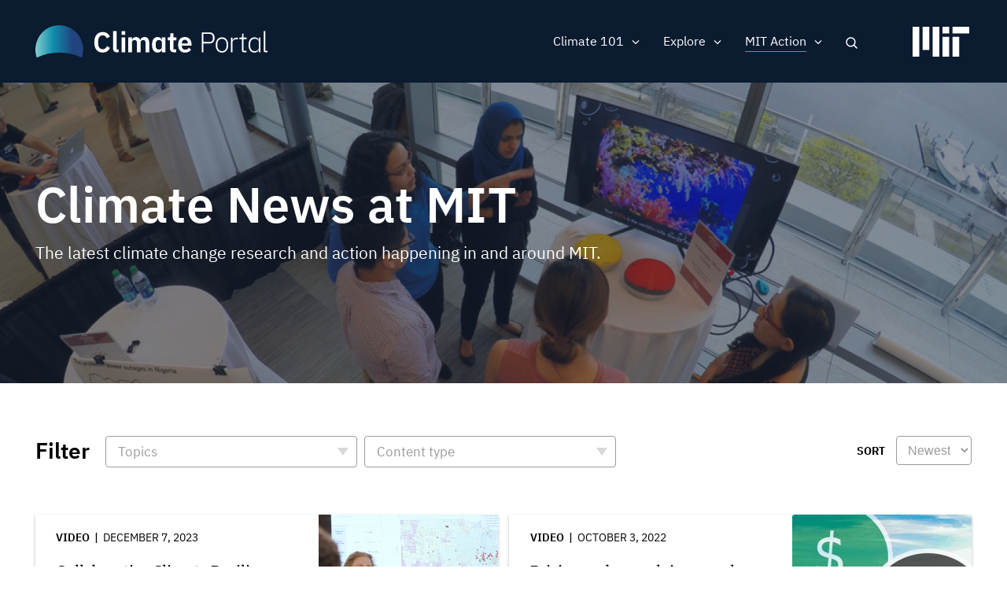

--- FILE ---
content_type: text/html; charset=UTF-8
request_url: https://climate.mit.edu/news?field_topics_target_id%5B9%5D=9&f%5B0%5D=content_type%3Avideo&f%5B1%5D=topics%3A1&f%5B2%5D=topics%3A5&f%5B3%5D=topics%3A7&f%5B4%5D=topics%3A107&f%5B5%5D=topics%3A110&f%5B6%5D=topics%3A118&f%5B7%5D=topics%3A133&f%5B8%5D=topics%3A136&f%5B9%5D=topics%3A137&f%5B10%5D=topics%3A142
body_size: 12534
content:
<!DOCTYPE html>
<html lang="en" dir="ltr" prefix="og: https://ogp.me/ns#">
  <head>
    <meta charset="utf-8" />
<noscript><style>form.antibot * :not(.antibot-message) { display: none !important; }</style>
</noscript><meta name="robots" content="noindex, nofollow" />
<script src="/sites/default/files/hotjar/hotjar.script.js?t7dykt"></script>
<link rel="canonical" href="https://climate.mit.edu/news" />
<link rel="image_src" href="https://climate.mit.edu/sites/default/files/2020-06/Students%20event%20tv%20screen.png" />
<meta property="og:site_name" content="MIT Climate Portal" />
<meta property="og:url" content="https://climate.mit.edu/news" />
<meta property="og:title" content="Climate News at MIT" />
<meta property="og:image" content="https://climate.mit.edu/sites/default/files/2020-06/Students%20event%20tv%20screen.png" />
<meta property="og:image:url" content="https://climate.mit.edu/sites/default/files/2020-06/Students%20event%20tv%20screen.png" />
<meta property="og:image:secure_url" content="https://climate.mit.edu/sites/default/files/2020-06/Students%20event%20tv%20screen.png" />
<meta name="twitter:card" content="summary_large_image" />
<meta name="twitter:site" content="@climateMIT" />
<meta name="twitter:title" content="Climate News at MIT | MIT Climate Portal" />
<meta name="twitter:url" content="https://climate.mit.edu/news" />
<meta name="twitter:image" content="https://climate.mit.edu/sites/default/files/2020-06/Students%20event%20tv%20screen.png" />
<meta name="Generator" content="Drupal 10 (https://www.drupal.org)" />
<meta name="MobileOptimized" content="width" />
<meta name="HandheldFriendly" content="true" />
<meta name="viewport" content="width=device-width, initial-scale=1.0" />
<link rel="icon" href="/themes/basis/favicon.ico" type="image/vnd.microsoft.icon" />
<script src="/sites/default/files/google_tag/climate_tags/google_tag.script.js?t7dykt" defer></script>
<script src="/sites/default/files/google_tag/gtm_k5fv8l9/google_tag.script.js?t7dykt" defer></script>

    <title>Climate News at MIT | MIT Climate Portal</title>
    <meta name="google-site-verification" content="MdvdhfJu0jcuLrs3ty6voHamrIMJ8BnuJFVuluaix9s" />
    <link rel="stylesheet" media="all" href="/sites/default/files/css/css_xd0u4jnRy6Ih9sK2u6qYAOGanTC62QiJXPjOJZbAiOA.css?delta=0&amp;language=en&amp;theme=basis&amp;include=[base64]" />
<link rel="stylesheet" media="all" href="/sites/default/files/css/css_XovRKkJ1anHK6nKjupSbEwKWXiwL4xdkNEJfhCW2W38.css?delta=1&amp;language=en&amp;theme=basis&amp;include=[base64]" />

    
  
                              <script>!function(e){var n="https://s.go-mpulse.net/boomerang/";if("False"=="True")e.BOOMR_config=e.BOOMR_config||{},e.BOOMR_config.PageParams=e.BOOMR_config.PageParams||{},e.BOOMR_config.PageParams.pci=!0,n="https://s2.go-mpulse.net/boomerang/";if(window.BOOMR_API_key="D7ZZE-RYUYT-RCY2D-L5HR2-B4WKL",function(){function e(){if(!o){var e=document.createElement("script");e.id="boomr-scr-as",e.src=window.BOOMR.url,e.async=!0,i.parentNode.appendChild(e),o=!0}}function t(e){o=!0;var n,t,a,r,d=document,O=window;if(window.BOOMR.snippetMethod=e?"if":"i",t=function(e,n){var t=d.createElement("script");t.id=n||"boomr-if-as",t.src=window.BOOMR.url,BOOMR_lstart=(new Date).getTime(),e=e||d.body,e.appendChild(t)},!window.addEventListener&&window.attachEvent&&navigator.userAgent.match(/MSIE [67]\./))return window.BOOMR.snippetMethod="s",void t(i.parentNode,"boomr-async");a=document.createElement("IFRAME"),a.src="about:blank",a.title="",a.role="presentation",a.loading="eager",r=(a.frameElement||a).style,r.width=0,r.height=0,r.border=0,r.display="none",i.parentNode.appendChild(a);try{O=a.contentWindow,d=O.document.open()}catch(_){n=document.domain,a.src="javascript:var d=document.open();d.domain='"+n+"';void(0);",O=a.contentWindow,d=O.document.open()}if(n)d._boomrl=function(){this.domain=n,t()},d.write("<bo"+"dy onload='document._boomrl();'>");else if(O._boomrl=function(){t()},O.addEventListener)O.addEventListener("load",O._boomrl,!1);else if(O.attachEvent)O.attachEvent("onload",O._boomrl);d.close()}function a(e){window.BOOMR_onload=e&&e.timeStamp||(new Date).getTime()}if(!window.BOOMR||!window.BOOMR.version&&!window.BOOMR.snippetExecuted){window.BOOMR=window.BOOMR||{},window.BOOMR.snippetStart=(new Date).getTime(),window.BOOMR.snippetExecuted=!0,window.BOOMR.snippetVersion=12,window.BOOMR.url=n+"D7ZZE-RYUYT-RCY2D-L5HR2-B4WKL";var i=document.currentScript||document.getElementsByTagName("script")[0],o=!1,r=document.createElement("link");if(r.relList&&"function"==typeof r.relList.supports&&r.relList.supports("preload")&&"as"in r)window.BOOMR.snippetMethod="p",r.href=window.BOOMR.url,r.rel="preload",r.as="script",r.addEventListener("load",e),r.addEventListener("error",function(){t(!0)}),setTimeout(function(){if(!o)t(!0)},3e3),BOOMR_lstart=(new Date).getTime(),i.parentNode.appendChild(r);else t(!1);if(window.addEventListener)window.addEventListener("load",a,!1);else if(window.attachEvent)window.attachEvent("onload",a)}}(),"".length>0)if(e&&"performance"in e&&e.performance&&"function"==typeof e.performance.setResourceTimingBufferSize)e.performance.setResourceTimingBufferSize();!function(){if(BOOMR=e.BOOMR||{},BOOMR.plugins=BOOMR.plugins||{},!BOOMR.plugins.AK){var n=""=="true"?1:0,t="",a="aojry7qxykk5k2k3fjuq-f-ba11e2530-clientnsv4-s.akamaihd.net",i="false"=="true"?2:1,o={"ak.v":"39","ak.cp":"1933651","ak.ai":parseInt("1296207",10),"ak.ol":"0","ak.cr":10,"ak.ipv":4,"ak.proto":"http/1.1","ak.rid":"46c7b49d","ak.r":51208,"ak.a2":n,"ak.m":"dscb","ak.n":"essl","ak.bpcip":"3.147.28.0","ak.cport":37974,"ak.gh":"23.209.83.10","ak.quicv":"","ak.tlsv":"tls1.2","ak.0rtt":"","ak.0rtt.ed":"","ak.csrc":"-","ak.acc":"bbr","ak.t":"1767582313","ak.ak":"hOBiQwZUYzCg5VSAfCLimQ==pBj3N2V09xas+wpzaRuDi/W419PNwNeDwU3+D5arzn4P0hALGLV6yDpiBhhtIPZ4fdBzIvbx7O03s2Ik3LEJ5Tm7hEZdSJkQg7us9gbnEXK92Z4xDg/Ul5zclCFkz9bOpLyoDu86y20zoKsF2LvwpqbBK/byMIYq2k4C3ufE2GKN90jkKpZvbLUlw8TL68TuELDgyqT9E55K3gaEvUWnFP2OSf5DT8hasbYZljlJhYLIyo8pzoefUmju2ZTTexqTQdwI+aDlBXqUSPSlzNuKilHeh236eat/4GWm7kp9Tuodaxz22UzzXxomjsC/0j3SWpXmrMBhRygtg//gZ6PsuJPxRtIpwsSt/S19NVUCjLaq+k40StXmxnrpSln3epXAioKZ18os2kFBox9xTB408xAl2uXsvya2+a/hfycPdfw=","ak.pv":"3","ak.dpoabenc":"","ak.tf":i};if(""!==t)o["ak.ruds"]=t;var r={i:!1,av:function(n){var t="http.initiator";if(n&&(!n[t]||"spa_hard"===n[t]))o["ak.feo"]=void 0!==e.aFeoApplied?1:0,BOOMR.addVar(o)},rv:function(){var e=["ak.bpcip","ak.cport","ak.cr","ak.csrc","ak.gh","ak.ipv","ak.m","ak.n","ak.ol","ak.proto","ak.quicv","ak.tlsv","ak.0rtt","ak.0rtt.ed","ak.r","ak.acc","ak.t","ak.tf"];BOOMR.removeVar(e)}};BOOMR.plugins.AK={akVars:o,akDNSPreFetchDomain:a,init:function(){if(!r.i){var e=BOOMR.subscribe;e("before_beacon",r.av,null,null),e("onbeacon",r.rv,null,null),r.i=!0}return this},is_complete:function(){return!0}}}}()}(window);</script></head>
  <body class="path-node page-node-type-view-container no-sidebars no-breadcrumbs not-front">
        <a href="#main-content" class="visually-hidden focusable skip-link">
      Skip to main content
    </a>
    <noscript><iframe src="https://www.googletagmanager.com/ns.html?id=GTM-N54X53G" height="0" width="0" style="display:none;visibility:hidden"></iframe></noscript><noscript><iframe src="https://www.googletagmanager.com/ns.html?id=GTM-K5FV8L9" height="0" width="0" style="display:none;visibility:hidden"></iframe></noscript>
      <div class="dialog-off-canvas-main-canvas" data-off-canvas-main-canvas>
    <div class="layout-container">



 <div class="pre-footer-wrap">
  <header role="banner">
          <div id="user-menu-area">
        <div class="container">
          
        </div>
      </div>
            <div class="container">
            <div id="top-header" class="clearfix">
                <div id="header-logo-space">
                    <div id="branding-header-logo">
                        <a href="/">
                            <img class="on logo-text" src="/themes/basis/images/climate-logo.svg" alt="Climate" />
                        </a>
                    </div>
                </div>

                  <div class="region region-header">
    <div id="block-searchlink" class="block block-climate-blocks block-climate-search-link">
  <div class="inner-block">
    
        
          <a href="#" class="search-link">Search</a>
      </div>
</div>
<nav role="navigation" aria-labelledby="block-basis-main-menu-menu" id="block-basis-main-menu" class="block block-menu navigation menu--main">
            
  <h2 class="visually-hidden" id="block-basis-main-menu-menu">Main navigation</h2>
  

        
              <ul class="menu">
                    <li class="menu-item menu-item--expanded">
        <span>Climate 101</span>
                                <ul class="menu">
                    <li class="menu-item">
        <a href="/what-we-know-about-climate-change" data-drupal-link-system-path="node/2627">What We Know</a>
              </li>
                <li class="menu-item">
        <a href="/what-can-be-done-about-climate-change" data-drupal-link-system-path="node/2628">What Can Be Done</a>
              </li>
                <li class="menu-item">
        <a href="/primer" data-drupal-link-system-path="node/3845">Climate Primer</a>
              </li>
        </ul>
  
              </li>
                <li class="menu-item menu-item--expanded">
        <span>Explore</span>
                                <ul class="menu">
                    <li class="menu-item">
        <a href="/explainers" data-drupal-link-system-path="node/2629">Explainers</a>
              </li>
                <li class="menu-item">
        <a href="/ask-mit-climate" data-drupal-link-system-path="node/2630">Ask MIT Climate</a>
              </li>
                <li class="menu-item">
        <a href="/tilclimate-podcast" data-drupal-link-system-path="node/2484">Podcast</a>
              </li>
                <li class="menu-item">
        <a href="/educators" title="Activities, lessons, and resources for high school and college educators." data-drupal-link-system-path="node/4134">For Educators</a>
              </li>
        </ul>
  
              </li>
                <li class="menu-item menu-item--expanded menu-item--active-trail">
        <span>MIT Action</span>
                                <ul class="menu">
                    <li class="menu-item menu-item--active-trail">
        <a href="/news" title="The latest MIT research and action on climate change" data-drupal-link-system-path="node/2480">News</a>
              </li>
                <li class="menu-item">
        <a href="/events" data-drupal-link-system-path="node/3771">Events</a>
              </li>
                <li class="menu-item">
        <a href="/resources-mit" data-drupal-link-system-path="node/2481">Resources</a>
              </li>
        </ul>
  
              </li>
                <li class="mobile-search menu-item">
        <a href="/search/google" class="mobile-search" data-drupal-link-system-path="search/google">Search</a>
              </li>
        </ul>
  


  </nav>

  </div>

                <a href="javascript:void(0)" class="burger-expand" aria-hidden="true"></a>
              <div id="mit-header-logo">
                <a href="https://web.mit.edu" target="_blank">
                  <img class="on" src="/themes/basis/images/mit-logo.svg" alt="MIT" />
                </a>
              </div>
            </div>
        </div>


  </header>

   <div id="mobile-drop" aria-hidden="true">
     <div id="side-menu-wrapper">
       <div class="container">
           <div class="region region-mobile-menu">
    <nav role="navigation" aria-labelledby="block-mainnavigation-menu" id="block-mainnavigation" class="block block-menu navigation menu--main">
            
  <h2 class="visually-hidden" id="block-mainnavigation-menu">Main navigation</h2>
  

        
              <ul class="menu">
                    <li class="menu-item menu-item--expanded">
        <span>Climate 101</span>
                                <ul class="menu">
                    <li class="menu-item">
        <a href="/what-we-know-about-climate-change" data-drupal-link-system-path="node/2627">What We Know</a>
              </li>
                <li class="menu-item">
        <a href="/what-can-be-done-about-climate-change" data-drupal-link-system-path="node/2628">What Can Be Done</a>
              </li>
                <li class="menu-item">
        <a href="/primer" data-drupal-link-system-path="node/3845">Climate Primer</a>
              </li>
        </ul>
  
              </li>
                <li class="menu-item menu-item--expanded">
        <span>Explore</span>
                                <ul class="menu">
                    <li class="menu-item">
        <a href="/explainers" data-drupal-link-system-path="node/2629">Explainers</a>
              </li>
                <li class="menu-item">
        <a href="/ask-mit-climate" data-drupal-link-system-path="node/2630">Ask MIT Climate</a>
              </li>
                <li class="menu-item">
        <a href="/tilclimate-podcast" data-drupal-link-system-path="node/2484">Podcast</a>
              </li>
                <li class="menu-item">
        <a href="/educators" title="Activities, lessons, and resources for high school and college educators." data-drupal-link-system-path="node/4134">For Educators</a>
              </li>
        </ul>
  
              </li>
                <li class="menu-item menu-item--expanded menu-item--active-trail">
        <span>MIT Action</span>
                                <ul class="menu">
                    <li class="menu-item menu-item--active-trail">
        <a href="/news" title="The latest MIT research and action on climate change" data-drupal-link-system-path="node/2480">News</a>
              </li>
                <li class="menu-item">
        <a href="/events" data-drupal-link-system-path="node/3771">Events</a>
              </li>
                <li class="menu-item">
        <a href="/resources-mit" data-drupal-link-system-path="node/2481">Resources</a>
              </li>
        </ul>
  
              </li>
                <li class="mobile-search menu-item">
        <a href="/search/google" class="mobile-search" data-drupal-link-system-path="search/google">Search</a>
              </li>
        </ul>
  


  </nav>

  </div>

       </div>
     </div>
   </div>

   <div id="messages">
      <div class="container">

          <div class="region region-highlighted">
    <div data-drupal-messages-fallback class="hidden"></div>

  </div>


        
      </div>
  </div>

  
      <div id="content-top" >
              <div class="region region-content-top">
    <div class="views-element-container block block-views block-views-blockview-container-header-block-1" id="block-views-block-view-container-header-block-1">
  <div class="inner-block">
    
        
          <div><div class="view view-view-container-header view-id-view_container_header view-display-id-block_1 js-view-dom-id-eef7f19764f78305decf01c40d6bc628289af37339a476fc89bd0e1c76bf0327">
  
    
      
      <div class="view-content">
      <div class="views-grouping">
    <div class="views-row">
    <div class="views-field views-field-nothing"><span class="field-content"><div class="view-container-header has-bg">
<div class="view-container-bg">  <img loading="lazy" src="/sites/default/files/styles/header_bg/public/2020-06/Students%20event%20tv%20screen.png?h=0f95ecc3&amp;itok=XfyzNiYJ" width="1440" height="450" alt="Students gather around a display of a coral reef at an MIT event" class="image-style-header-bg" />


</div>
<div class="view-container-header-text container">
<h1 class="faux-full-title">Climate News at MIT</h1>
<div class="header-subtitle">The latest climate change research and action happening in and around MIT.</div>
</div>
</div></span></div>
  </div>
</div>

    </div>
  
          </div>
</div>

      </div>
</div>

  </div>

    </div>
  
  <div class="content-wrap">

  
  <main role="main">

        <a id="main-content" tabindex="-1"></a>
        <div class="layout-content">
                  <div class="region region-content">
    <div id="block-basis-content" class="block block-system block-system-main-block">
  <div class="inner-block">
    
        
          
<article data-history-node-id="2480" class="node node--type-view-container node--view-mode-full">

  
    

  
  <div class="node__content">
    
  </div>

</article>

      </div>
</div>
<div class="views-element-container block block-views block-views-blocknews-search-api-block-1" id="block-views-block-news-search-api-block-1">
  <div class="inner-block">
    
        
          <div><div class="container two-grid pager-bottom view view-news-search-api view-id-news_search_api view-display-id-block_1 js-view-dom-id-42ff8e24d041f6008f4b6fc32a29de243fbcf46f8eb4dea44ee92223ebd9cb48">
  
    
      <div class="view-filters">
      <form class="views-exposed-form bef-exposed-form" data-bef-auto-submit-full-form="" data-bef-auto-submit="" data-bef-auto-submit-delay="500" data-drupal-selector="views-exposed-form-news-search-api-block-1" action="/news" method="get" id="views-exposed-form-news-search-api-block-1" accept-charset="UTF-8">
  <div class="form--inline clearfix">
  <div class="views-exposed-label filter-title">Filter</div><details class="form-item js-form-wrapper form-wrapper" data-drupal-selector="edit-field-topics-collapsible" id="edit-field-topics-collapsible--2">    <summary role="button" aria-controls="edit-field-topics-collapsible--2" aria-expanded="false">Topics</summary><div class="details-wrapper">
    <div class="js-form-item form-item js-form-type-select form-type-select js-form-item-field-topics form-item-field-topics form-no-label">
        <div class="bef-links-use-ajax bef-links bef-nested" data-drupal-selector="edit-field-topics" multiple="multiple" name="field_topics" id="edit-field-topics--2">
                    <ul><li><a href="https://climate.mit.edu/news?field_topics_target_id%5B9%5D=9&amp;f%5B0%5D=content_type%3Avideo&amp;f%5B1%5D=topics%3A1&amp;f%5B2%5D=topics%3A5&amp;f%5B3%5D=topics%3A7&amp;f%5B4%5D=topics%3A107&amp;f%5B5%5D=topics%3A110&amp;f%5B6%5D=topics%3A118&amp;f%5B7%5D=topics%3A133&amp;f%5B8%5D=topics%3A136&amp;f%5B9%5D=topics%3A137&amp;f%5B10%5D=topics%3A142&amp;field_topics%5B0%5D=120" id="edit-field-topics-120" name="field_topics[120]" class="bef-link">Adaptation</a>                      <li><a href="https://climate.mit.edu/news?field_topics_target_id%5B9%5D=9&amp;f%5B0%5D=content_type%3Avideo&amp;f%5B1%5D=topics%3A1&amp;f%5B2%5D=topics%3A5&amp;f%5B3%5D=topics%3A7&amp;f%5B4%5D=topics%3A107&amp;f%5B5%5D=topics%3A110&amp;f%5B6%5D=topics%3A118&amp;f%5B7%5D=topics%3A133&amp;f%5B8%5D=topics%3A136&amp;f%5B9%5D=topics%3A137&amp;f%5B10%5D=topics%3A142&amp;field_topics%5B0%5D=108" id="edit-field-topics-108" name="field_topics[108]" class="bef-link">Atmosphere</a>                      <li><a href="https://climate.mit.edu/news?field_topics_target_id%5B9%5D=9&amp;f%5B0%5D=content_type%3Avideo&amp;f%5B1%5D=topics%3A1&amp;f%5B2%5D=topics%3A5&amp;f%5B3%5D=topics%3A7&amp;f%5B4%5D=topics%3A107&amp;f%5B5%5D=topics%3A110&amp;f%5B6%5D=topics%3A118&amp;f%5B7%5D=topics%3A133&amp;f%5B8%5D=topics%3A136&amp;f%5B9%5D=topics%3A137&amp;f%5B10%5D=topics%3A142&amp;field_topics%5B0%5D=112" id="edit-field-topics-112" name="field_topics[112]" class="bef-link">Biodiversity</a>                      <li><a href="https://climate.mit.edu/news?field_topics_target_id%5B9%5D=9&amp;f%5B0%5D=content_type%3Avideo&amp;f%5B1%5D=topics%3A1&amp;f%5B2%5D=topics%3A5&amp;f%5B3%5D=topics%3A7&amp;f%5B4%5D=topics%3A107&amp;f%5B5%5D=topics%3A110&amp;f%5B6%5D=topics%3A118&amp;f%5B7%5D=topics%3A133&amp;f%5B8%5D=topics%3A136&amp;f%5B9%5D=topics%3A137&amp;f%5B10%5D=topics%3A142&amp;field_topics%5B0%5D=118" id="edit-field-topics-118" name="field_topics[118]" class="bef-link">Carbon Capture</a>                      <li><a href="https://climate.mit.edu/news?field_topics_target_id%5B9%5D=9&amp;f%5B0%5D=content_type%3Avideo&amp;f%5B1%5D=topics%3A1&amp;f%5B2%5D=topics%3A5&amp;f%5B3%5D=topics%3A7&amp;f%5B4%5D=topics%3A107&amp;f%5B5%5D=topics%3A110&amp;f%5B6%5D=topics%3A118&amp;f%5B7%5D=topics%3A133&amp;f%5B8%5D=topics%3A136&amp;f%5B9%5D=topics%3A137&amp;f%5B10%5D=topics%3A142&amp;field_topics%5B0%5D=114" id="edit-field-topics-114" name="field_topics[114]" class="bef-link">Cities &amp; Planning</a>                      <li><a href="https://climate.mit.edu/news?field_topics_target_id%5B9%5D=9&amp;f%5B0%5D=content_type%3Avideo&amp;f%5B1%5D=topics%3A1&amp;f%5B2%5D=topics%3A5&amp;f%5B3%5D=topics%3A7&amp;f%5B4%5D=topics%3A107&amp;f%5B5%5D=topics%3A110&amp;f%5B6%5D=topics%3A118&amp;f%5B7%5D=topics%3A133&amp;f%5B8%5D=topics%3A136&amp;f%5B9%5D=topics%3A137&amp;f%5B10%5D=topics%3A142&amp;field_topics%5B0%5D=107" id="edit-field-topics-107" name="field_topics[107]" class="bef-link">Climate Modeling</a>                      <li><a href="https://climate.mit.edu/news?field_topics_target_id%5B9%5D=9&amp;f%5B0%5D=content_type%3Avideo&amp;f%5B1%5D=topics%3A1&amp;f%5B2%5D=topics%3A5&amp;f%5B3%5D=topics%3A7&amp;f%5B4%5D=topics%3A107&amp;f%5B5%5D=topics%3A110&amp;f%5B6%5D=topics%3A118&amp;f%5B7%5D=topics%3A133&amp;f%5B8%5D=topics%3A136&amp;f%5B9%5D=topics%3A137&amp;f%5B10%5D=topics%3A142&amp;field_topics%5B0%5D=1" id="edit-field-topics-1" name="field_topics[1]" class="bef-link">Education</a>                      <li><a href="https://climate.mit.edu/news?field_topics_target_id%5B9%5D=9&amp;f%5B0%5D=content_type%3Avideo&amp;f%5B1%5D=topics%3A1&amp;f%5B2%5D=topics%3A5&amp;f%5B3%5D=topics%3A7&amp;f%5B4%5D=topics%3A107&amp;f%5B5%5D=topics%3A110&amp;f%5B6%5D=topics%3A118&amp;f%5B7%5D=topics%3A133&amp;f%5B8%5D=topics%3A136&amp;f%5B9%5D=topics%3A137&amp;f%5B10%5D=topics%3A142&amp;field_topics%5B0%5D=10" id="edit-field-topics-10" name="field_topics[10]" class="bef-link">Energy</a>                      <ul><li><a href="https://climate.mit.edu/news?field_topics_target_id%5B9%5D=9&amp;f%5B0%5D=content_type%3Avideo&amp;f%5B1%5D=topics%3A1&amp;f%5B2%5D=topics%3A5&amp;f%5B3%5D=topics%3A7&amp;f%5B4%5D=topics%3A107&amp;f%5B5%5D=topics%3A110&amp;f%5B6%5D=topics%3A118&amp;f%5B7%5D=topics%3A133&amp;f%5B8%5D=topics%3A136&amp;f%5B9%5D=topics%3A137&amp;f%5B10%5D=topics%3A142&amp;field_topics%5B0%5D=133" id="edit-field-topics-133" name="field_topics[133]" class="bef-link">Batteries, Storage &amp; Transmission</a>                      <li><a href="https://climate.mit.edu/news?field_topics_target_id%5B9%5D=9&amp;f%5B0%5D=content_type%3Avideo&amp;f%5B1%5D=topics%3A1&amp;f%5B2%5D=topics%3A5&amp;f%5B3%5D=topics%3A7&amp;f%5B4%5D=topics%3A107&amp;f%5B5%5D=topics%3A110&amp;f%5B6%5D=topics%3A118&amp;f%5B7%5D=topics%3A133&amp;f%5B8%5D=topics%3A136&amp;f%5B9%5D=topics%3A137&amp;f%5B10%5D=topics%3A142&amp;field_topics%5B0%5D=135" id="edit-field-topics-135" name="field_topics[135]" class="bef-link">Electrification</a>                      <li><a href="https://climate.mit.edu/news?field_topics_target_id%5B9%5D=9&amp;f%5B0%5D=content_type%3Avideo&amp;f%5B1%5D=topics%3A1&amp;f%5B2%5D=topics%3A5&amp;f%5B3%5D=topics%3A7&amp;f%5B4%5D=topics%3A107&amp;f%5B5%5D=topics%3A110&amp;f%5B6%5D=topics%3A118&amp;f%5B7%5D=topics%3A133&amp;f%5B8%5D=topics%3A136&amp;f%5B9%5D=topics%3A137&amp;f%5B10%5D=topics%3A142&amp;field_topics%5B0%5D=134" id="edit-field-topics-134" name="field_topics[134]" class="bef-link">Energy Efficiency</a>                      <li><a href="https://climate.mit.edu/news?field_topics_target_id%5B9%5D=9&amp;f%5B0%5D=content_type%3Avideo&amp;f%5B1%5D=topics%3A1&amp;f%5B2%5D=topics%3A5&amp;f%5B3%5D=topics%3A7&amp;f%5B4%5D=topics%3A107&amp;f%5B5%5D=topics%3A110&amp;f%5B6%5D=topics%3A118&amp;f%5B7%5D=topics%3A133&amp;f%5B8%5D=topics%3A136&amp;f%5B9%5D=topics%3A137&amp;f%5B10%5D=topics%3A142&amp;field_topics%5B0%5D=131" id="edit-field-topics-131" name="field_topics[131]" class="bef-link">Fossil Fuels</a>                      <li><a href="https://climate.mit.edu/news?field_topics_target_id%5B9%5D=9&amp;f%5B0%5D=content_type%3Avideo&amp;f%5B1%5D=topics%3A1&amp;f%5B2%5D=topics%3A5&amp;f%5B3%5D=topics%3A7&amp;f%5B4%5D=topics%3A107&amp;f%5B5%5D=topics%3A110&amp;f%5B6%5D=topics%3A118&amp;f%5B7%5D=topics%3A133&amp;f%5B8%5D=topics%3A136&amp;f%5B9%5D=topics%3A137&amp;f%5B10%5D=topics%3A142&amp;field_topics%5B0%5D=132" id="edit-field-topics-132" name="field_topics[132]" class="bef-link">Nuclear &amp; Fusion Energy</a>                      <li><a href="https://climate.mit.edu/news?field_topics_target_id%5B9%5D=9&amp;f%5B0%5D=content_type%3Avideo&amp;f%5B1%5D=topics%3A1&amp;f%5B2%5D=topics%3A5&amp;f%5B3%5D=topics%3A7&amp;f%5B4%5D=topics%3A107&amp;f%5B5%5D=topics%3A110&amp;f%5B6%5D=topics%3A118&amp;f%5B7%5D=topics%3A133&amp;f%5B8%5D=topics%3A136&amp;f%5B9%5D=topics%3A137&amp;f%5B10%5D=topics%3A142&amp;field_topics%5B0%5D=130" id="edit-field-topics-130" name="field_topics[130]" class="bef-link">Renewable Energy</a>                      </ul><li><a href="https://climate.mit.edu/news?field_topics_target_id%5B9%5D=9&amp;f%5B0%5D=content_type%3Avideo&amp;f%5B1%5D=topics%3A1&amp;f%5B2%5D=topics%3A5&amp;f%5B3%5D=topics%3A7&amp;f%5B4%5D=topics%3A107&amp;f%5B5%5D=topics%3A110&amp;f%5B6%5D=topics%3A118&amp;f%5B7%5D=topics%3A133&amp;f%5B8%5D=topics%3A136&amp;f%5B9%5D=topics%3A137&amp;f%5B10%5D=topics%3A142&amp;field_topics%5B0%5D=8" id="edit-field-topics-8" name="field_topics[8]" class="bef-link">Finance &amp; Economics</a>                      <ul><li><a href="https://climate.mit.edu/news?field_topics_target_id%5B9%5D=9&amp;f%5B0%5D=content_type%3Avideo&amp;f%5B1%5D=topics%3A1&amp;f%5B2%5D=topics%3A5&amp;f%5B3%5D=topics%3A7&amp;f%5B4%5D=topics%3A107&amp;f%5B5%5D=topics%3A110&amp;f%5B6%5D=topics%3A118&amp;f%5B7%5D=topics%3A133&amp;f%5B8%5D=topics%3A136&amp;f%5B9%5D=topics%3A137&amp;f%5B10%5D=topics%3A142&amp;field_topics%5B0%5D=142" id="edit-field-topics-142" name="field_topics[142]" class="bef-link">Carbon Pricing</a>                      </ul><li><a href="https://climate.mit.edu/news?field_topics_target_id%5B9%5D=9&amp;f%5B0%5D=content_type%3Avideo&amp;f%5B1%5D=topics%3A1&amp;f%5B2%5D=topics%3A5&amp;f%5B3%5D=topics%3A7&amp;f%5B4%5D=topics%3A107&amp;f%5B5%5D=topics%3A110&amp;f%5B6%5D=topics%3A118&amp;f%5B7%5D=topics%3A133&amp;f%5B8%5D=topics%3A136&amp;f%5B9%5D=topics%3A137&amp;f%5B10%5D=topics%3A142&amp;field_topics%5B0%5D=3" id="edit-field-topics-3" name="field_topics[3]" class="bef-link">Food, Water &amp; Agriculture</a>                      <li><a href="https://climate.mit.edu/news?field_topics_target_id%5B9%5D=9&amp;f%5B0%5D=content_type%3Avideo&amp;f%5B1%5D=topics%3A1&amp;f%5B2%5D=topics%3A5&amp;f%5B3%5D=topics%3A7&amp;f%5B4%5D=topics%3A107&amp;f%5B5%5D=topics%3A110&amp;f%5B6%5D=topics%3A118&amp;f%5B7%5D=topics%3A133&amp;f%5B8%5D=topics%3A136&amp;f%5B9%5D=topics%3A137&amp;f%5B10%5D=topics%3A142&amp;field_topics%5B0%5D=111" id="edit-field-topics-111" name="field_topics[111]" class="bef-link">Forests</a>                      <li><a href="https://climate.mit.edu/news?field_topics_target_id%5B9%5D=9&amp;f%5B0%5D=content_type%3Avideo&amp;f%5B1%5D=topics%3A1&amp;f%5B2%5D=topics%3A5&amp;f%5B3%5D=topics%3A7&amp;f%5B4%5D=topics%3A107&amp;f%5B5%5D=topics%3A110&amp;f%5B6%5D=topics%3A118&amp;f%5B7%5D=topics%3A133&amp;f%5B8%5D=topics%3A136&amp;f%5B9%5D=topics%3A137&amp;f%5B10%5D=topics%3A142&amp;field_topics%5B0%5D=7" id="edit-field-topics-7" name="field_topics[7]" class="bef-link">Government &amp; Policy</a>                      <ul><li><a href="https://climate.mit.edu/news?field_topics_target_id%5B9%5D=9&amp;f%5B0%5D=content_type%3Avideo&amp;f%5B1%5D=topics%3A1&amp;f%5B2%5D=topics%3A5&amp;f%5B3%5D=topics%3A7&amp;f%5B4%5D=topics%3A107&amp;f%5B5%5D=topics%3A110&amp;f%5B6%5D=topics%3A118&amp;f%5B7%5D=topics%3A133&amp;f%5B8%5D=topics%3A136&amp;f%5B9%5D=topics%3A137&amp;f%5B10%5D=topics%3A142&amp;field_topics%5B0%5D=140" id="edit-field-topics-140" name="field_topics[140]" class="bef-link">Advocacy &amp; Activism</a>                      <li><a href="https://climate.mit.edu/news?field_topics_target_id%5B9%5D=9&amp;f%5B0%5D=content_type%3Avideo&amp;f%5B1%5D=topics%3A1&amp;f%5B2%5D=topics%3A5&amp;f%5B3%5D=topics%3A7&amp;f%5B4%5D=topics%3A107&amp;f%5B5%5D=topics%3A110&amp;f%5B6%5D=topics%3A118&amp;f%5B7%5D=topics%3A133&amp;f%5B8%5D=topics%3A136&amp;f%5B9%5D=topics%3A137&amp;f%5B10%5D=topics%3A142&amp;field_topics%5B0%5D=141" id="edit-field-topics-141" name="field_topics[141]" class="bef-link">International Agreements</a>                      </ul><li><a href="https://climate.mit.edu/news?field_topics_target_id%5B9%5D=9&amp;f%5B0%5D=content_type%3Avideo&amp;f%5B1%5D=topics%3A1&amp;f%5B2%5D=topics%3A5&amp;f%5B3%5D=topics%3A7&amp;f%5B4%5D=topics%3A107&amp;f%5B5%5D=topics%3A110&amp;f%5B6%5D=topics%3A118&amp;f%5B7%5D=topics%3A133&amp;f%5B8%5D=topics%3A136&amp;f%5B9%5D=topics%3A137&amp;f%5B10%5D=topics%3A142&amp;field_topics%5B0%5D=4" id="edit-field-topics-4" name="field_topics[4]" class="bef-link">Health &amp; Medicine</a>                      <li><a href="https://climate.mit.edu/news?field_topics_target_id%5B9%5D=9&amp;f%5B0%5D=content_type%3Avideo&amp;f%5B1%5D=topics%3A1&amp;f%5B2%5D=topics%3A5&amp;f%5B3%5D=topics%3A7&amp;f%5B4%5D=topics%3A107&amp;f%5B5%5D=topics%3A110&amp;f%5B6%5D=topics%3A118&amp;f%5B7%5D=topics%3A133&amp;f%5B8%5D=topics%3A136&amp;f%5B9%5D=topics%3A137&amp;f%5B10%5D=topics%3A142&amp;field_topics%5B0%5D=5" id="edit-field-topics-5" name="field_topics[5]" class="bef-link">Humanities &amp; Social Science</a>                      <ul><li><a href="https://climate.mit.edu/news?field_topics_target_id%5B9%5D=9&amp;f%5B0%5D=content_type%3Avideo&amp;f%5B1%5D=topics%3A1&amp;f%5B2%5D=topics%3A5&amp;f%5B3%5D=topics%3A7&amp;f%5B4%5D=topics%3A107&amp;f%5B5%5D=topics%3A110&amp;f%5B6%5D=topics%3A118&amp;f%5B7%5D=topics%3A133&amp;f%5B8%5D=topics%3A136&amp;f%5B9%5D=topics%3A137&amp;f%5B10%5D=topics%3A142&amp;field_topics%5B0%5D=129" id="edit-field-topics-129" name="field_topics[129]" class="bef-link">Climate Justice</a>                      </ul><li><a href="https://climate.mit.edu/news?field_topics_target_id%5B9%5D=9&amp;f%5B0%5D=content_type%3Avideo&amp;f%5B1%5D=topics%3A1&amp;f%5B2%5D=topics%3A5&amp;f%5B3%5D=topics%3A7&amp;f%5B4%5D=topics%3A107&amp;f%5B5%5D=topics%3A110&amp;f%5B6%5D=topics%3A118&amp;f%5B7%5D=topics%3A133&amp;f%5B8%5D=topics%3A136&amp;f%5B9%5D=topics%3A137&amp;f%5B10%5D=topics%3A142&amp;field_topics%5B0%5D=116" id="edit-field-topics-116" name="field_topics[116]" class="bef-link">Industry &amp; Manufacturing</a>                      <li><a href="https://climate.mit.edu/news?field_topics_target_id%5B9%5D=9&amp;f%5B0%5D=content_type%3Avideo&amp;f%5B1%5D=topics%3A1&amp;f%5B2%5D=topics%3A5&amp;f%5B3%5D=topics%3A7&amp;f%5B4%5D=topics%3A107&amp;f%5B5%5D=topics%3A110&amp;f%5B6%5D=topics%3A118&amp;f%5B7%5D=topics%3A133&amp;f%5B8%5D=topics%3A136&amp;f%5B9%5D=topics%3A137&amp;f%5B10%5D=topics%3A142&amp;field_topics%5B0%5D=122" id="edit-field-topics-122" name="field_topics[122]" class="bef-link">MIT Action</a>                      <li><a href="https://climate.mit.edu/news?field_topics_target_id%5B9%5D=9&amp;f%5B0%5D=content_type%3Avideo&amp;f%5B1%5D=topics%3A1&amp;f%5B2%5D=topics%3A5&amp;f%5B3%5D=topics%3A7&amp;f%5B4%5D=topics%3A107&amp;f%5B5%5D=topics%3A110&amp;f%5B6%5D=topics%3A118&amp;f%5B7%5D=topics%3A133&amp;f%5B8%5D=topics%3A136&amp;f%5B9%5D=topics%3A137&amp;f%5B10%5D=topics%3A142&amp;field_topics%5B0%5D=110" id="edit-field-topics-110" name="field_topics[110]" class="bef-link">Oceans</a>                      <ul><li><a href="https://climate.mit.edu/news?field_topics_target_id%5B9%5D=9&amp;f%5B0%5D=content_type%3Avideo&amp;f%5B1%5D=topics%3A1&amp;f%5B2%5D=topics%3A5&amp;f%5B3%5D=topics%3A7&amp;f%5B4%5D=topics%3A107&amp;f%5B5%5D=topics%3A110&amp;f%5B6%5D=topics%3A118&amp;f%5B7%5D=topics%3A133&amp;f%5B8%5D=topics%3A136&amp;f%5B9%5D=topics%3A137&amp;f%5B10%5D=topics%3A142&amp;field_topics%5B0%5D=128" id="edit-field-topics-128" name="field_topics[128]" class="bef-link">Sea Level Rise</a>                      </ul><li><a href="https://climate.mit.edu/news?field_topics_target_id%5B9%5D=9&amp;f%5B0%5D=content_type%3Avideo&amp;f%5B1%5D=topics%3A1&amp;f%5B2%5D=topics%3A5&amp;f%5B3%5D=topics%3A7&amp;f%5B4%5D=topics%3A107&amp;f%5B5%5D=topics%3A110&amp;f%5B6%5D=topics%3A118&amp;f%5B7%5D=topics%3A133&amp;f%5B8%5D=topics%3A136&amp;f%5B9%5D=topics%3A137&amp;f%5B10%5D=topics%3A142&amp;field_topics%5B0%5D=11" id="edit-field-topics-11" name="field_topics[11]" class="bef-link">Transportation</a>                      <ul><li><a href="https://climate.mit.edu/news?field_topics_target_id%5B9%5D=9&amp;f%5B0%5D=content_type%3Avideo&amp;f%5B1%5D=topics%3A1&amp;f%5B2%5D=topics%3A5&amp;f%5B3%5D=topics%3A7&amp;f%5B4%5D=topics%3A107&amp;f%5B5%5D=topics%3A110&amp;f%5B6%5D=topics%3A118&amp;f%5B7%5D=topics%3A133&amp;f%5B8%5D=topics%3A136&amp;f%5B9%5D=topics%3A137&amp;f%5B10%5D=topics%3A142&amp;field_topics%5B0%5D=143" id="edit-field-topics-143" name="field_topics[143]" class="bef-link">Alternative Fuels</a>                      <li><a href="https://climate.mit.edu/news?field_topics_target_id%5B9%5D=9&amp;f%5B0%5D=content_type%3Avideo&amp;f%5B1%5D=topics%3A1&amp;f%5B2%5D=topics%3A5&amp;f%5B3%5D=topics%3A7&amp;f%5B4%5D=topics%3A107&amp;f%5B5%5D=topics%3A110&amp;f%5B6%5D=topics%3A118&amp;f%5B7%5D=topics%3A133&amp;f%5B8%5D=topics%3A136&amp;f%5B9%5D=topics%3A137&amp;f%5B10%5D=topics%3A142&amp;field_topics%5B0%5D=137" id="edit-field-topics-137" name="field_topics[137]" class="bef-link">Cars</a>                      </ul><li><a href="https://climate.mit.edu/news?field_topics_target_id%5B9%5D=9&amp;f%5B0%5D=content_type%3Avideo&amp;f%5B1%5D=topics%3A1&amp;f%5B2%5D=topics%3A5&amp;f%5B3%5D=topics%3A7&amp;f%5B4%5D=topics%3A107&amp;f%5B5%5D=topics%3A110&amp;f%5B6%5D=topics%3A118&amp;f%5B7%5D=topics%3A133&amp;f%5B8%5D=topics%3A136&amp;f%5B9%5D=topics%3A137&amp;f%5B10%5D=topics%3A142&amp;field_topics%5B0%5D=109" id="edit-field-topics-109" name="field_topics[109]" class="bef-link">Weather &amp; Natural Disasters</a></li></ul>      </div>

        </div>
</div>
</details>
<details class="form-item js-form-wrapper form-wrapper" data-drupal-selector="edit-type-collapsible" id="edit-type-collapsible--2">    <summary role="button" aria-controls="edit-type-collapsible--2" aria-expanded="false">Content type</summary><div class="details-wrapper">
    <div class="js-form-item form-item js-form-type-select form-type-select js-form-item-type form-item-type form-no-label">
        <div class="bef-links-use-ajax bef-links" data-drupal-selector="edit-type" multiple="multiple" name="type" id="edit-type--2">
                    <ul><li><a href="https://climate.mit.edu/news?field_topics_target_id%5B9%5D=9&amp;f%5B0%5D=content_type%3Avideo&amp;f%5B1%5D=topics%3A1&amp;f%5B2%5D=topics%3A5&amp;f%5B3%5D=topics%3A7&amp;f%5B4%5D=topics%3A107&amp;f%5B5%5D=topics%3A110&amp;f%5B6%5D=topics%3A118&amp;f%5B7%5D=topics%3A133&amp;f%5B8%5D=topics%3A136&amp;f%5B9%5D=topics%3A137&amp;f%5B10%5D=topics%3A142&amp;type%5B0%5D=educator_guide" id="edit-type-educator-guide" name="type[educator_guide]" class="bef-link">Educator Guide</a>                      <li><a href="https://climate.mit.edu/news?field_topics_target_id%5B9%5D=9&amp;f%5B0%5D=content_type%3Avideo&amp;f%5B1%5D=topics%3A1&amp;f%5B2%5D=topics%3A5&amp;f%5B3%5D=topics%3A7&amp;f%5B4%5D=topics%3A107&amp;f%5B5%5D=topics%3A110&amp;f%5B6%5D=topics%3A118&amp;f%5B7%5D=topics%3A133&amp;f%5B8%5D=topics%3A136&amp;f%5B9%5D=topics%3A137&amp;f%5B10%5D=topics%3A142&amp;type%5B0%5D=podcast" id="edit-type-podcast" name="type[podcast]" class="bef-link">Podcast</a>                      <li><a href="https://climate.mit.edu/news?field_topics_target_id%5B9%5D=9&amp;f%5B0%5D=content_type%3Avideo&amp;f%5B1%5D=topics%3A1&amp;f%5B2%5D=topics%3A5&amp;f%5B3%5D=topics%3A7&amp;f%5B4%5D=topics%3A107&amp;f%5B5%5D=topics%3A110&amp;f%5B6%5D=topics%3A118&amp;f%5B7%5D=topics%3A133&amp;f%5B8%5D=topics%3A136&amp;f%5B9%5D=topics%3A137&amp;f%5B10%5D=topics%3A142&amp;type%5B0%5D=post" id="edit-type-post" name="type[post]" class="bef-link">Post</a>                      <li><a href="https://climate.mit.edu/news?field_topics_target_id%5B9%5D=9&amp;f%5B0%5D=content_type%3Avideo&amp;f%5B1%5D=topics%3A1&amp;f%5B2%5D=topics%3A5&amp;f%5B3%5D=topics%3A7&amp;f%5B4%5D=topics%3A107&amp;f%5B5%5D=topics%3A110&amp;f%5B6%5D=topics%3A118&amp;f%5B7%5D=topics%3A133&amp;f%5B8%5D=topics%3A136&amp;f%5B9%5D=topics%3A137&amp;f%5B10%5D=topics%3A142&amp;type%5B0%5D=video" id="edit-type-video" name="type[video]" class="bef-link">Video</a></li></ul>      </div>

        </div>
</div>
</details>
<div class="js-form-item form-item js-form-type-select form-type-select js-form-item-sort-bef-combine form-item-sort-bef-combine">
      <label for="edit-sort-bef-combine--2">Sort</label>
        <span class="select-wrap"><select data-drupal-selector="edit-sort-bef-combine" id="edit-sort-bef-combine--2" name="sort_bef_combine" class="form-select"><option value="created_DESC" selected="selected">Newest</option><option value="created_ASC">Oldest</option></select></span>
        </div>
<div data-drupal-selector="edit-actions" class="form-actions js-form-wrapper form-wrapper" id="edit-actions--2"><input data-bef-auto-submit-click="" class="js-hide button js-form-submit form-submit" data-drupal-selector="edit-submit-news-search-api-2" type="submit" id="edit-submit-news-search-api--2" value="Apply" />
</div>

</div>

</form>

    </div>
        <div class="view-header">
      
    </div>
    
      <div class="view-content">
      <div class="views-grouping">
    <div class="views-row">
    
<article data-history-node-id="4434" class="mit-approved-content node node--type-video node--view-mode-teaser-mini">

  
    

  
  <div class="node__content">
    <a href="/videos/collaborative-climate-resilience-industry-academia-working-together-prepare-climate-change" class="field-group-link card-link" hreflang="en">
<div  class="inner-card-wrap">
    
<div  class="mini-title">
    <div class="pseudo-type video">Video<span class="type-date">December 7, 2023</span></div><h4 class="faux-full-title">Collaborative Climate Resilience: Industry &amp; Academia Working Together to P...</h4><div class="pseudo-author">MIT Climate &amp; Sustainability Consortium</div>
  </div>
            <div class="field field--name-field-post-image field--type-entity-reference field--label-hidden field__item">  <img loading="lazy" src="/sites/default/files/styles/teaser_mini_image/public/video-images/Thumbnail%20image.png?itok=mmgwFruL" width="228" height="240" class="image-style-teaser-mini-image" />


</div>
      
  </div></a>
  </div>

</article>

  </div>
    <div class="views-row">
    
<article data-history-node-id="3818" class="mit-approved-content node node--type-video node--view-mode-teaser-mini">

  
    

  
  <div class="node__content">
    <a href="/videos/pricing-carbon-valuing-people" class="field-group-link card-link" hreflang="en">
<div  class="inner-card-wrap">
    
<div  class="mini-title">
    <div class="pseudo-type video">Video<span class="type-date">October 3, 2022</span></div><h4 class="faux-full-title">Pricing carbon, valuing people</h4><div class="pseudo-author">MIT Center for Sustainability Science and Strategy</div>
  </div>
            <div class="field field--name-field-post-image field--type-entity-reference field--label-hidden field__item">  <img loading="lazy" src="/sites/default/files/styles/teaser_mini_image/public/video-images/Pricing-Nature_WEB_0.jpg?itok=xkWKItHm" width="228" height="240" alt="Image: An MIT Joint Program study shows how U.S. climate policies can be designed to cut carbon emissions without inflicting economic harm on low-income households and the nation as a whole. (Source: Amanda Griffiths/Climate XChange)" class="image-style-teaser-mini-image" />


</div>
      
  </div></a>
  </div>

</article>

  </div>
    <div class="views-row">
    
<article data-history-node-id="3626" class="mit-approved-content node node--type-video node--view-mode-teaser-mini">

  
    

  
  <div class="node__content">
    <a href="/videos/introduction-fusion" class="field-group-link card-link" hreflang="en">
<div  class="inner-card-wrap">
    
<div  class="mini-title">
    <div class="pseudo-type video">Video<span class="type-date">May 13, 2022</span></div><h4 class="faux-full-title">Introduction to Fusion</h4><div class="pseudo-author">Plasma Science and Fusion Center</div>
  </div>
            <div class="field field--name-field-post-image field--type-entity-reference field--label-hidden field__item">  <img loading="lazy" src="/sites/default/files/styles/teaser_mini_image/public/video-images/MIT-intro-to-fusion-450x230.jpg?itok=USFavhVX" width="228" height="240" class="image-style-teaser-mini-image" />


</div>
      
  </div></a>
  </div>

</article>

  </div>
    <div class="views-row">
    
<article data-history-node-id="3443" class="mit-approved-content node node--type-video node--view-mode-teaser-mini">

  
    

  
  <div class="node__content">
    <a href="/videos/mit-joint-programnrel-study-featured-un-video-truth-about-carbon-taxes" class="field-group-link card-link" hreflang="en">
<div  class="inner-card-wrap">
    
<div  class="mini-title">
    <div class="pseudo-type video">Video<span class="type-date">January 31, 2022</span></div><h4 class="faux-full-title">MIT Joint Program/NREL study featured in UN video "The Truth about Carbon T...</h4><div class="pseudo-author">MIT Center for Sustainability Science and Strategy</div>
  </div>
            <div class="field field--name-field-post-image field--type-entity-reference field--label-hidden field__item">  <img loading="lazy" src="/sites/default/files/styles/teaser_mini_image/public/video-images/MIT-Carbon-Pricing_0.jpg?h=fbb70427&amp;itok=i2H4Eq8I" width="228" height="240" alt="Carbon pricing can help accelerate a transition to a low-carbon future" class="image-style-teaser-mini-image" />


</div>
      
  </div></a>
  </div>

</article>

  </div>
    <div class="views-row">
    
<article data-history-node-id="2836" class="mit-approved-content node node--type-video node--view-mode-teaser-mini">

  
    

  
  <div class="node__content">
    <a href="/videos/mit-climate-action-plan-forum-student-voices" class="field-group-link card-link" hreflang="en">
<div  class="inner-card-wrap">
    
<div  class="mini-title">
    <div class="pseudo-type video">Video<span class="type-date">March 2, 2021</span></div><h4 class="faux-full-title">MIT Climate Action Plan Forum: Student Voices</h4><div class="pseudo-author">MIT Energy Initiative</div>
  </div>
            <div class="field field--name-field-post-image field--type-entity-reference field--label-hidden field__item">  <img loading="lazy" src="/sites/default/files/styles/teaser_mini_image/public/video-images/MIT%20VPR%20logo.jpg?itok=khNOde-y" width="228" height="240" class="image-style-teaser-mini-image" />


</div>
      
  </div></a>
  </div>

</article>

  </div>
    <div class="views-row">
    
<article data-history-node-id="2763" class="mit-approved-content node node--type-video node--view-mode-teaser-mini">

  
    

  
  <div class="node__content">
    <a href="/videos/mit-esi-rapid-response-group-hosts-panel-congressional-staffers-key-climate-priorities" class="field-group-link card-link" hreflang="en">
<div  class="inner-card-wrap">
    
<div  class="mini-title">
    <div class="pseudo-type video">Video<span class="type-date">December 23, 2020</span></div><h4 class="faux-full-title">MIT-ESI Rapid Response Group Hosts Panel for Congressional Staffers on Key ...</h4><div class="pseudo-author">MIT ESI Rapid Response Group</div>
  </div>
            <div class="field field--name-field-post-image field--type-entity-reference field--label-hidden field__item">  <img loading="lazy" src="/sites/default/files/styles/teaser_mini_image/public/video-images/Screen%20Shot%202020-12-23%20at%202.27.11%20PM.png?h=505cc849&amp;itok=2WwZgncV" width="228" height="240" class="image-style-teaser-mini-image" />


</div>
      
  </div></a>
  </div>

</article>

  </div>
    <div class="views-row">
    
<article data-history-node-id="2737" class="mit-approved-content node node--type-video node--view-mode-teaser-mini">

  
    

  
  <div class="node__content">
    <a href="/videos/watch-mit-climate-action-symposium-what-world-waiting-policies-fight-climate-change" class="field-group-link card-link" hreflang="en">
<div  class="inner-card-wrap">
    
<div  class="mini-title">
    <div class="pseudo-type video">Video<span class="type-date">December 4, 2020</span></div><h4 class="faux-full-title">Watch the MIT Climate Action Symposium: What is the World Waiting For? Poli...</h4><div class="pseudo-author">MIT Climate Action</div>
  </div>
            <div class="field field--name-field-post-image field--type-entity-reference field--label-hidden field__item">  <img loading="lazy" src="/sites/default/files/styles/teaser_mini_image/public/video-images/Screen%20Shot%202020-12-04%20at%206.15.03%20AM.png?itok=NTkKeJEv" width="228" height="240" class="image-style-teaser-mini-image" />


</div>
      
  </div></a>
  </div>

</article>

  </div>
    <div class="views-row">
    
<article data-history-node-id="2689" class="mit-approved-content node node--type-video node--view-mode-teaser-mini">

  
    

  
  <div class="node__content">
    <a href="/videos/watch-mit-climate-action-symposium-role-research-universities-and-mits-climate-initiatives" class="field-group-link card-link" hreflang="en">
<div  class="inner-card-wrap">
    
<div  class="mini-title">
    <div class="pseudo-type video">Video<span class="type-date">October 27, 2020</span></div><h4 class="faux-full-title">Watch the MIT Climate Action Symposium: The Role of Research Universities a...</h4><div class="pseudo-author">MIT Climate Action</div>
  </div>
            <div class="field field--name-field-post-image field--type-entity-reference field--label-hidden field__item">  <img loading="lazy" src="/sites/default/files/styles/teaser_mini_image/public/video-images/Screen%20Shot%202020-10-27%20at%208.39.00%20AM.png?itok=BfNncSMk" width="228" height="240" class="image-style-teaser-mini-image" />


</div>
      
  </div></a>
  </div>

</article>

  </div>
    <div class="views-row">
    
<article data-history-node-id="2548" class="mit-approved-content node node--type-video node--view-mode-teaser-mini">

  
    

  
  <div class="node__content">
    <a href="/videos/watch-covid-19-climate-and-higher-ed-discussion-former-secretary-state-john-kerry-mit" class="field-group-link card-link" hreflang="en">
<div  class="inner-card-wrap">
    
<div  class="mini-title">
    <div class="pseudo-type video">Video<span class="type-date">August 20, 2020</span></div><h4 class="faux-full-title">Watch COVID-19, Climate and Higher Ed: Discussion with Former Secretary of ...</h4><div class="pseudo-author">MIT Climate Action</div>
  </div>
            <div class="field field--name-field-post-image field--type-entity-reference field--label-hidden field__item">  <img loading="lazy" src="/sites/default/files/styles/teaser_mini_image/public/video-images/Screen%20Shot%202020-08-20%20at%202.56.33%20PM.png?h=85b524a7&amp;itok=cAfq0dbH" width="228" height="240" alt="Title slide for COVID-19 &amp; Climate Change: Former Secretary of State John Kerry and MIT President Rafael Reif" class="image-style-teaser-mini-image" />


</div>
      
  </div></a>
  </div>

</article>

  </div>
    <div class="views-row">
    
<article data-history-node-id="2078" class="mit-approved-content node node--type-video node--view-mode-teaser-mini">

  
    

  
  <div class="node__content">
    <a href="/videos/watch-mit-climate-action-symposium-economy-wide-deep-decarbonization" class="field-group-link card-link" hreflang="en">
<div  class="inner-card-wrap">
    
<div  class="mini-title">
    <div class="pseudo-type video">Video<span class="type-date">February 28, 2020</span></div><h4 class="faux-full-title">Watch the MIT Climate Action Symposium: Economy-wide Deep Decarbonization</h4><div class="pseudo-author">MIT Climate Action</div>
  </div>
            <div class="field field--name-field-post-image field--type-entity-reference field--label-hidden field__item">  <img loading="lazy" src="/sites/default/files/styles/teaser_mini_image/public/video-images/Screen%20Shot%202020-03-04%20at%202.35.28%20PM.png?itok=mPA0xI_Q" width="228" height="240" alt="opening-remarks" class="image-style-teaser-mini-image" />


</div>
      
  </div></a>
  </div>

</article>

  </div>
</div>

    </div>
  
        
  <div class="pagerer-container">
    <div class="pagerer-panes">
      <div class="pagerer-left-pane">          <nav  class="pager pagerer-pager-standard" role="navigation" aria-labelledby="pagination-heading">
        <h4 id="pagination-heading" class="visually-hidden">Pagination</h4>
                    <ul class="pager__items js-pager__items">
                                                                                                                                                  <li class="pager__item is-active">
                    <a href="?field_topics_target_id%5B9%5D=9&amp;f%5B0%5D=content_type%3Avideo&amp;f%5B1%5D=topics%3A1&amp;f%5B2%5D=topics%3A5&amp;f%5B3%5D=topics%3A7&amp;f%5B4%5D=topics%3A107&amp;f%5B5%5D=topics%3A110&amp;f%5B6%5D=topics%3A118&amp;f%5B7%5D=topics%3A133&amp;f%5B8%5D=topics%3A136&amp;f%5B9%5D=topics%3A137&amp;f%5B10%5D=topics%3A142&amp;page=0" title="Current page">
                      <span class="visually-hidden">Current page</span>1</a>
                  </li>
                                                                <li class="pager__item">
                    <a href="?field_topics_target_id%5B9%5D=9&amp;f%5B0%5D=content_type%3Avideo&amp;f%5B1%5D=topics%3A1&amp;f%5B2%5D=topics%3A5&amp;f%5B3%5D=topics%3A7&amp;f%5B4%5D=topics%3A107&amp;f%5B5%5D=topics%3A110&amp;f%5B6%5D=topics%3A118&amp;f%5B7%5D=topics%3A133&amp;f%5B8%5D=topics%3A136&amp;f%5B9%5D=topics%3A137&amp;f%5B10%5D=topics%3A142&amp;page=1" title="Go to page 2">
                      <span class="visually-hidden">Page</span>2</a>
                  </li>
                                                                <li class="pager__item">
                    <a href="?field_topics_target_id%5B9%5D=9&amp;f%5B0%5D=content_type%3Avideo&amp;f%5B1%5D=topics%3A1&amp;f%5B2%5D=topics%3A5&amp;f%5B3%5D=topics%3A7&amp;f%5B4%5D=topics%3A107&amp;f%5B5%5D=topics%3A110&amp;f%5B6%5D=topics%3A118&amp;f%5B7%5D=topics%3A133&amp;f%5B8%5D=topics%3A136&amp;f%5B9%5D=topics%3A137&amp;f%5B10%5D=topics%3A142&amp;page=2" title="Go to page 3">
                      <span class="visually-hidden">Page</span>3</a>
                  </li>
                                                                <li class="pager__item">
                    <a href="?field_topics_target_id%5B9%5D=9&amp;f%5B0%5D=content_type%3Avideo&amp;f%5B1%5D=topics%3A1&amp;f%5B2%5D=topics%3A5&amp;f%5B3%5D=topics%3A7&amp;f%5B4%5D=topics%3A107&amp;f%5B5%5D=topics%3A110&amp;f%5B6%5D=topics%3A118&amp;f%5B7%5D=topics%3A133&amp;f%5B8%5D=topics%3A136&amp;f%5B9%5D=topics%3A137&amp;f%5B10%5D=topics%3A142&amp;page=3" title="Go to page 4">
                      <span class="visually-hidden">Page</span>4</a>
                  </li>
                                                                <li class="pager__item">
                    <a href="?field_topics_target_id%5B9%5D=9&amp;f%5B0%5D=content_type%3Avideo&amp;f%5B1%5D=topics%3A1&amp;f%5B2%5D=topics%3A5&amp;f%5B3%5D=topics%3A7&amp;f%5B4%5D=topics%3A107&amp;f%5B5%5D=topics%3A110&amp;f%5B6%5D=topics%3A118&amp;f%5B7%5D=topics%3A133&amp;f%5B8%5D=topics%3A136&amp;f%5B9%5D=topics%3A137&amp;f%5B10%5D=topics%3A142&amp;page=4" title="Go to page 5">
                      <span class="visually-hidden">Page</span>5</a>
                  </li>
                                                                                                                        <li class="pager__item pager__item--next">
                    <a href="?field_topics_target_id%5B9%5D=9&amp;f%5B0%5D=content_type%3Avideo&amp;f%5B1%5D=topics%3A1&amp;f%5B2%5D=topics%3A5&amp;f%5B3%5D=topics%3A7&amp;f%5B4%5D=topics%3A107&amp;f%5B5%5D=topics%3A110&amp;f%5B6%5D=topics%3A118&amp;f%5B7%5D=topics%3A133&amp;f%5B8%5D=topics%3A136&amp;f%5B9%5D=topics%3A137&amp;f%5B10%5D=topics%3A142&amp;page=1" title="Go to next page" rel="next">
                      <span class="visually-hidden">Next page</span>
                      <span aria-hidden="true">›</span>
                    </a>
                  </li>
                                                                      </ul>
            </nav>
  </div>
      <div class="pagerer-center-pane"></div>
      <div class="pagerer-right-pane"></div>
    </div>
  </div>

            <div class="view-footer">
      <b>1 - 10</b> of 50
    </div>
    </div>
</div>

      </div>
</div>

  </div>

        </div>
  </main>

      <div id="content-bottom" >
        <div class="container">
              <div class="region region-content-bottom">
    <div id="block-mitclimatenewsinyourinbox" class="block block-block-content block-block-content4bd3950e-7890-450d-b065-d493ba8354a1">
  <div class="inner-block">
    
          <h2>MIT Climate News in Your Inbox</h2>
        
          
            <div class="clearfix text-formatted field field--name-body field--type-text-with-summary field--label-hidden field__item"><div id="mc_embed_signup">
<form action="https://mit.us11.list-manage.com/subscribe/post?u=7247cc773946fb96a52ecfa04&amp;id=17d8deda98" class="validate" data-drupal-form-fields="mce-EMAIL,mc-embedded-subscribe" id="mc-embedded-subscribe-form" method="post" name="mc-embedded-subscribe-form" novalidate="novalidate" target="_blank">
<div id="mc_embed_signup_scroll"><input class="required email" id="mce-EMAIL" name="EMAIL" placeholder="Enter your email address to subscribe" type="email" value="" /><input class="button" id="mc-embedded-subscribe" name="subscribe" type="submit" value="Submit" /></div>

<div class="clear" id="mce-responses">
<div class="response" id="mce-error-response" style="display:none">&nbsp;</div>

<div class="response" id="mce-success-response" style="display:none">&nbsp;</div>
</div>

<div aria-hidden="true" style="position: absolute; left: -5000px;"><input name="b_1a57a715520513505ca5cda89_f06b2df47c" tabindex="-1" type="text" value="" /></div>
</form>
</div>
</div>
      
      </div>
</div>

  </div>

        </div>
    </div>
    </div>
 </div>
<footer role="contentinfo">
  <div class="container">
            <div class="region region-footer-login">
    <div id="block-mitgroupslogin" class="block block-block-content block-block-content5902912f-6112-4add-85ca-f381d8434823">
  <div class="inner-block">
    
          <h2>MIT Groups Log In</h2>
        
          
            <div class="field field--name-field-block-button field--type-link field--label-hidden field__item"><a href="/user/login">Log In</a></div>
      
      </div>
</div>

  </div>

        <div class="footer-first">
                <div class="region region-footer-first">
    <nav role="navigation" aria-labelledby="block-footer-menu" id="block-footer" class="block block-menu navigation menu--footer">
            
  <h2 class="visually-hidden" id="block-footer-menu">Footer</h2>
  

        
              <ul class="menu">
                    <li class="menu-item">
        <a href="/about" data-drupal-link-system-path="node/2">About</a>
              </li>
                <li class="menu-item">
        <a href="/terms-conditions" data-drupal-link-system-path="node/3">Terms &amp; Conditions</a>
              </li>
                <li class="menu-item">
        <a href="/privacy-policy" data-drupal-link-system-path="node/5">Privacy Policy</a>
              </li>
                <li class="menu-item">
        <a href="https://web.mit.edu/accessibility">Accessibility</a>
              </li>
                <li class="menu-item">
        <a href="/contact-climate-portal" data-drupal-link-system-path="node/6">Contact</a>
              </li>
        </ul>
  


  </nav>

  </div>

            <div id="mit-footer">
          <div id="esi-footer-logo" class="esi-logo"><a href="https://climateproject.mit.edu/" title="MIT Climate Project" alt="MIT Climate Project" target="_blank"><img src="/themes/basis/images/climate-project-logo.svg" alt="MIT Climate Project"></a></div>
            <div id="mit-footer-logo" class="mit-logo"><a href="http://web.mit.edu" title="MIT Website" alt="MIT Website" target="_blank"><img src="/themes/basis/images/mit-3-line-black.svg" alt="MIT"></a>
            </div>
      </div>
    </div>
          <div class="footer-second clearfix">
        <div class="region region-footer-second">
    <div class="views-element-container block block-views block-views-blocksocial-links-block-1" id="block-views-block-social-links-block-1">
  <div class="inner-block">
    
        
          <div><div class="view view-social-links view-id-social_links view-display-id-block_1 js-view-dom-id-23881ff527c7855b6cdb680ce2e312fcdfcef8b39b465210c2fb58ca47613689">
  
    
      
      <div class="view-content">
      <div class="social-icons-list">
  
  <ul>

          <li><div class="views-field views-field-field-social-media-url"><div class="field-content"><a href="https://facebook.com/climatemit">  <img loading="lazy" src="/sites/default/files/2020-06/fb_1.png" width="10" height="17" />

</a></div></div></li>
          <li><div class="views-field views-field-field-social-media-url"><div class="field-content"><a href="https://twitter.com/ClimateMIT">  <img loading="lazy" src="/sites/default/files/2020-06/tw_0.png" width="16" height="14" />

</a></div></div></li>
          <li><div class="views-field views-field-field-social-media-url"><div class="field-content"><a href="http://www.youtube.com/channel/UCenSARsycBiZwoO5UvwVJ6w">  <img loading="lazy" src="/sites/default/files/2020-06/youtube_1.png" width="21" height="15" />

</a></div></div></li>
          <li><div class="views-field views-field-field-social-media-url"><div class="field-content"><a href="https://tilclimate.simplecast.com/">  <img loading="lazy" src="/sites/default/files/2020-06/simplecast_0.png" width="15" height="15" />

</a></div></div></li>
    
  </ul>

</div>

    </div>
  
          </div>
</div>

      </div>
</div>
<div id="block-communicatoraward" class="block block-block-content block-block-contentc7bcfe02-987a-40c4-8e59-c3ee142d3b1c">
  <div class="inner-block">
    
        
          
            <div class="clearfix text-formatted field field--name-body field--type-text-with-summary field--label-hidden field__item"><figure role="group" class="caption caption-img">
<a href="https://www.communicatorawards.com/winners/winners-gallery/"><img alt="Communicator Award Winner" data-entity-type="file" data-entity-uuid="e730f487-2987-40e4-a190-e6a02726eb17" src="/sites/default/files/inline-images/28thCommAwards_SiteBugs_Final_SiteBug_Digital_Gold.png" width="722" height="889" loading="lazy"></a>
<figcaption><a href="https://www.communicatorawards.com/winners/winners-gallery/">Communicator Award Winner</a></figcaption>
</figure>

<p>&nbsp;</p>
</div>
      
      </div>
</div>

  </div>

      </div>
      </div>
</footer>





    <div id="modal-blocks" >
        <div class="modal-forms-overlay"></div>
        <div class="modal-forms-content">
          <div class="region region-modal-blocks">
    <div class="search-block-form google-cse block block-search container-inline" data-drupal-selector="search-block-form" id="block-header-search" role="search">
  
    
      <form action="/search/google" method="get" id="search-block-form" accept-charset="UTF-8">
  <div class="js-form-item form-item js-form-type-search form-type-search js-form-item-keys form-item-keys form-no-label">
      <label for="edit-keys" class="visually-hidden">Search</label>
        <input title="Enter the terms you wish to search for." placeholder="Enter Keywords" data-drupal-selector="edit-keys" type="search" id="edit-keys" name="keys" value="" size="15" maxlength="128" class="form-search" />

        </div>
<div data-drupal-selector="edit-actions" class="form-actions js-form-wrapper form-wrapper" id="edit-actions--3"><input data-drupal-selector="edit-submit" type="submit" id="edit-submit" value="Search" class="button js-form-submit form-submit" />
</div>

</form>

  </div>

  </div>

        </div>
    </div>


</div>
  </div>

    
    <script type="application/json" data-drupal-selector="drupal-settings-json">{"path":{"baseUrl":"\/","pathPrefix":"","currentPath":"node\/2480","currentPathIsAdmin":false,"isFront":false,"currentLanguage":"en","currentQuery":{"f":["content_type:video","topics:1","topics:5","topics:7","topics:107","topics:110","topics:118","topics:133","topics:136","topics:137","topics:142"],"field_topics_target_id":{"9":"9"}}},"pluralDelimiter":"\u0003","suppressDeprecationErrors":true,"ajaxPageState":{"libraries":"[base64]","theme":"basis","theme_token":null},"ajaxTrustedUrl":{"\/search\/google":true,"\/news":true},"data":{"extlink":{"extTarget":true,"extTargetAppendNewWindowLabel":"(opens in a new window)","extTargetNoOverride":false,"extNofollow":true,"extTitleNoOverride":false,"extNoreferrer":false,"extFollowNoOverride":false,"extClass":"ext","extLabel":"(link is external)","extImgClass":false,"extSubdomains":false,"extExclude":"","extInclude":"","extCssExclude":"","extCssInclude":"","extCssExplicit":"","extAlert":false,"extAlertText":"This link will take you to an external web site. We are not responsible for their content.","extHideIcons":false,"mailtoClass":"0","telClass":"","mailtoLabel":"(link sends email)","telLabel":"(link is a phone number)","extUseFontAwesome":true,"extIconPlacement":"append","extPreventOrphan":false,"extFaLinkClasses":"fa fa-external-link","extFaMailtoClasses":"fa fa-envelope-o","extAdditionalLinkClasses":"","extAdditionalMailtoClasses":"","extAdditionalTelClasses":"","extFaTelClasses":"fa fa-phone","whitelistedDomains":[],"extExcludeNoreferrer":""}},"googleCSE":{"cx":"001008977192553840802:7m333aqcrvg","language":"en","resultsWidth":600,"domain":"www.google.com","isDefault":true},"statistics":{"data":{"nid":"2480"},"url":"\/core\/modules\/statistics\/statistics.php"},"basis":{"globalScripts":{"themeURL":"themes\/basis"}},"widthBreakpoint":"0","views":{"ajax_path":"\/views\/ajax","ajaxViews":{"views_dom_id:42ff8e24d041f6008f4b6fc32a29de243fbcf46f8eb4dea44ee92223ebd9cb48":{"view_name":"news_search_api","view_display_id":"block_1","view_args":"","view_path":"\/node\/2480","view_base_path":null,"view_dom_id":"42ff8e24d041f6008f4b6fc32a29de243fbcf46f8eb4dea44ee92223ebd9cb48","pager_element":"0"}}},"field_group":{"link":{"mode":"teaser_mini","context":"view","settings":{"classes":"card-link","id":"","target":"entity","custom_uri":"","target_attribute":"default"}},"html_element":{"mode":"teaser_mini","context":"view","settings":{"classes":"mini-title","id":"","element":"div","show_label":false,"label_element":"h3","label_element_classes":"","attributes":"","effect":"none","speed":"fast"}}},"user":{"uid":0,"permissionsHash":"6a4c37e000ccfe0e1bd6fd7c6ee15800137303033658fe451364c6d7d3353620"}}</script>
<script src="/sites/default/files/js/js_L95GevtIcjy7JGOa7AsfF9jJPOoToJm5HPkl_pB78MQ.js?scope=footer&amp;delta=0&amp;language=en&amp;theme=basis&amp;include=[base64]"></script>

  </body>
</html>


--- FILE ---
content_type: image/svg+xml
request_url: https://climate.mit.edu/themes/basis/css/images/search.svg
body_size: 264
content:
<svg xmlns="http://www.w3.org/2000/svg" width="30" height="30" viewBox="0 0 30 30">
    <g fill="none" fill-rule="evenodd" stroke="#FFF" stroke-linecap="round" stroke-linejoin="round" stroke-width="3" transform="translate(2 2)">
        <circle cx="10.833" cy="10.833" r="10.833"/>
        <path d="M26 26l-7.511-7.511"/>
    </g>
</svg>
